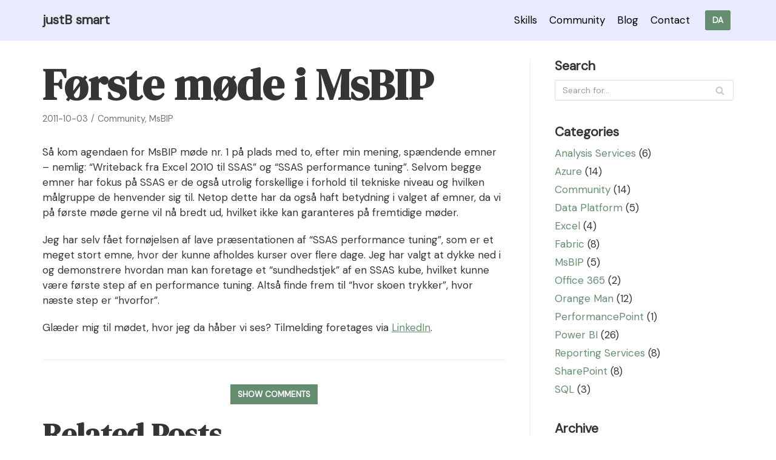

--- FILE ---
content_type: text/html; charset=UTF-8
request_url: https://justb.dk/blog/2011/10/forste-mode-i-msbip/
body_size: 14609
content:
<!DOCTYPE html>
<html lang="en-US">

<head>
	
	<meta charset="UTF-8">
	<meta name="viewport" content="width=device-width, initial-scale=1, minimum-scale=1">
	<link rel="profile" href="http://gmpg.org/xfn/11">
			<link rel="pingback" href="https://justb.dk/xmlrpc.php">
				<!-- Google Analytics -->
		<!-- Global site tag (gtag.js) - Google Analytics -->
		<script async src="https://www.googletagmanager.com/gtag/js?id=UA-25748829-1"></script>
		<script>
			window.dataLayer = window.dataLayer || [];

			function gtag() {
				dataLayer.push( arguments );
			}

			gtag( 'js', new Date() );

			gtag( 'config', 'UA-25748829-1' );
		</script>
		<!-- End Google Analytics -->
		<title>Første møde i MsBIP &#8211; justB smart</title>
<meta name='robots' content='max-image-preview:large' />
<link rel='dns-prefetch' href='//fonts.googleapis.com' />
<link rel="alternate" type="application/rss+xml" title="justB smart &raquo; Feed" href="https://justb.dk/feed/" />
<link rel="alternate" type="application/rss+xml" title="justB smart &raquo; Comments Feed" href="https://justb.dk/comments/feed/" />
<link rel="alternate" type="application/rss+xml" title="justB smart &raquo; Første møde i MsBIP Comments Feed" href="https://justb.dk/blog/2011/10/forste-mode-i-msbip/feed/" />
<script type="text/javascript">
window._wpemojiSettings = {"baseUrl":"https:\/\/s.w.org\/images\/core\/emoji\/14.0.0\/72x72\/","ext":".png","svgUrl":"https:\/\/s.w.org\/images\/core\/emoji\/14.0.0\/svg\/","svgExt":".svg","source":{"concatemoji":"https:\/\/justb.dk\/wp-includes\/js\/wp-emoji-release.min.js?ver=6.1.9"}};
/*! This file is auto-generated */
!function(e,a,t){var n,r,o,i=a.createElement("canvas"),p=i.getContext&&i.getContext("2d");function s(e,t){var a=String.fromCharCode,e=(p.clearRect(0,0,i.width,i.height),p.fillText(a.apply(this,e),0,0),i.toDataURL());return p.clearRect(0,0,i.width,i.height),p.fillText(a.apply(this,t),0,0),e===i.toDataURL()}function c(e){var t=a.createElement("script");t.src=e,t.defer=t.type="text/javascript",a.getElementsByTagName("head")[0].appendChild(t)}for(o=Array("flag","emoji"),t.supports={everything:!0,everythingExceptFlag:!0},r=0;r<o.length;r++)t.supports[o[r]]=function(e){if(p&&p.fillText)switch(p.textBaseline="top",p.font="600 32px Arial",e){case"flag":return s([127987,65039,8205,9895,65039],[127987,65039,8203,9895,65039])?!1:!s([55356,56826,55356,56819],[55356,56826,8203,55356,56819])&&!s([55356,57332,56128,56423,56128,56418,56128,56421,56128,56430,56128,56423,56128,56447],[55356,57332,8203,56128,56423,8203,56128,56418,8203,56128,56421,8203,56128,56430,8203,56128,56423,8203,56128,56447]);case"emoji":return!s([129777,127995,8205,129778,127999],[129777,127995,8203,129778,127999])}return!1}(o[r]),t.supports.everything=t.supports.everything&&t.supports[o[r]],"flag"!==o[r]&&(t.supports.everythingExceptFlag=t.supports.everythingExceptFlag&&t.supports[o[r]]);t.supports.everythingExceptFlag=t.supports.everythingExceptFlag&&!t.supports.flag,t.DOMReady=!1,t.readyCallback=function(){t.DOMReady=!0},t.supports.everything||(n=function(){t.readyCallback()},a.addEventListener?(a.addEventListener("DOMContentLoaded",n,!1),e.addEventListener("load",n,!1)):(e.attachEvent("onload",n),a.attachEvent("onreadystatechange",function(){"complete"===a.readyState&&t.readyCallback()})),(e=t.source||{}).concatemoji?c(e.concatemoji):e.wpemoji&&e.twemoji&&(c(e.twemoji),c(e.wpemoji)))}(window,document,window._wpemojiSettings);
</script>
<style type="text/css">
img.wp-smiley,
img.emoji {
	display: inline !important;
	border: none !important;
	box-shadow: none !important;
	height: 1em !important;
	width: 1em !important;
	margin: 0 0.07em !important;
	vertical-align: -0.1em !important;
	background: none !important;
	padding: 0 !important;
}
</style>
	<link rel='stylesheet' id='wp-block-library-css' href='https://justb.dk/wp-includes/css/dist/block-library/style.min.css?ver=6.1.9' type='text/css' media='all' />
<link rel='stylesheet' id='font-awesome-5-css' href='https://justb.dk/wp-content/plugins/themeisle-companion/obfx_modules/gutenberg-blocks/assets/fontawesome/css/all.min.css?ver=2.10.12' type='text/css' media='all' />
<link rel='stylesheet' id='font-awesome-4-shims-css' href='https://justb.dk/wp-content/plugins/themeisle-companion/obfx_modules/gutenberg-blocks/assets/fontawesome/css/v4-shims.min.css?ver=2.10.12' type='text/css' media='all' />
<link rel='stylesheet' id='themeisle-block_styles-css' href='https://justb.dk/wp-content/plugins/themeisle-companion/vendor/codeinwp/gutenberg-blocks/build/style.css?ver=1.6.9' type='text/css' media='all' />
<link rel='stylesheet' id='classic-theme-styles-css' href='https://justb.dk/wp-includes/css/classic-themes.min.css?ver=1' type='text/css' media='all' />
<style id='global-styles-inline-css' type='text/css'>
body{--wp--preset--color--black: #000000;--wp--preset--color--cyan-bluish-gray: #abb8c3;--wp--preset--color--white: #ffffff;--wp--preset--color--pale-pink: #f78da7;--wp--preset--color--vivid-red: #cf2e2e;--wp--preset--color--luminous-vivid-orange: #ff6900;--wp--preset--color--luminous-vivid-amber: #fcb900;--wp--preset--color--light-green-cyan: #7bdcb5;--wp--preset--color--vivid-green-cyan: #00d084;--wp--preset--color--pale-cyan-blue: #8ed1fc;--wp--preset--color--vivid-cyan-blue: #0693e3;--wp--preset--color--vivid-purple: #9b51e0;--wp--preset--color--neve-link-color: var(--nv-primary-accent);--wp--preset--color--neve-link-hover-color: var(--nv-secondary-accent);--wp--preset--color--nv-site-bg: var(--nv-site-bg);--wp--preset--color--nv-light-bg: var(--nv-light-bg);--wp--preset--color--nv-dark-bg: var(--nv-dark-bg);--wp--preset--color--neve-text-color: var(--nv-text-color);--wp--preset--color--nv-text-dark-bg: var(--nv-text-dark-bg);--wp--preset--color--nv-c-1: var(--nv-c-1);--wp--preset--color--nv-c-2: var(--nv-c-2);--wp--preset--gradient--vivid-cyan-blue-to-vivid-purple: linear-gradient(135deg,rgba(6,147,227,1) 0%,rgb(155,81,224) 100%);--wp--preset--gradient--light-green-cyan-to-vivid-green-cyan: linear-gradient(135deg,rgb(122,220,180) 0%,rgb(0,208,130) 100%);--wp--preset--gradient--luminous-vivid-amber-to-luminous-vivid-orange: linear-gradient(135deg,rgba(252,185,0,1) 0%,rgba(255,105,0,1) 100%);--wp--preset--gradient--luminous-vivid-orange-to-vivid-red: linear-gradient(135deg,rgba(255,105,0,1) 0%,rgb(207,46,46) 100%);--wp--preset--gradient--very-light-gray-to-cyan-bluish-gray: linear-gradient(135deg,rgb(238,238,238) 0%,rgb(169,184,195) 100%);--wp--preset--gradient--cool-to-warm-spectrum: linear-gradient(135deg,rgb(74,234,220) 0%,rgb(151,120,209) 20%,rgb(207,42,186) 40%,rgb(238,44,130) 60%,rgb(251,105,98) 80%,rgb(254,248,76) 100%);--wp--preset--gradient--blush-light-purple: linear-gradient(135deg,rgb(255,206,236) 0%,rgb(152,150,240) 100%);--wp--preset--gradient--blush-bordeaux: linear-gradient(135deg,rgb(254,205,165) 0%,rgb(254,45,45) 50%,rgb(107,0,62) 100%);--wp--preset--gradient--luminous-dusk: linear-gradient(135deg,rgb(255,203,112) 0%,rgb(199,81,192) 50%,rgb(65,88,208) 100%);--wp--preset--gradient--pale-ocean: linear-gradient(135deg,rgb(255,245,203) 0%,rgb(182,227,212) 50%,rgb(51,167,181) 100%);--wp--preset--gradient--electric-grass: linear-gradient(135deg,rgb(202,248,128) 0%,rgb(113,206,126) 100%);--wp--preset--gradient--midnight: linear-gradient(135deg,rgb(2,3,129) 0%,rgb(40,116,252) 100%);--wp--preset--duotone--dark-grayscale: url('#wp-duotone-dark-grayscale');--wp--preset--duotone--grayscale: url('#wp-duotone-grayscale');--wp--preset--duotone--purple-yellow: url('#wp-duotone-purple-yellow');--wp--preset--duotone--blue-red: url('#wp-duotone-blue-red');--wp--preset--duotone--midnight: url('#wp-duotone-midnight');--wp--preset--duotone--magenta-yellow: url('#wp-duotone-magenta-yellow');--wp--preset--duotone--purple-green: url('#wp-duotone-purple-green');--wp--preset--duotone--blue-orange: url('#wp-duotone-blue-orange');--wp--preset--font-size--small: 13px;--wp--preset--font-size--medium: 20px;--wp--preset--font-size--large: 36px;--wp--preset--font-size--x-large: 42px;--wp--preset--spacing--20: 0.44rem;--wp--preset--spacing--30: 0.67rem;--wp--preset--spacing--40: 1rem;--wp--preset--spacing--50: 1.5rem;--wp--preset--spacing--60: 2.25rem;--wp--preset--spacing--70: 3.38rem;--wp--preset--spacing--80: 5.06rem;}:where(.is-layout-flex){gap: 0.5em;}body .is-layout-flow > .alignleft{float: left;margin-inline-start: 0;margin-inline-end: 2em;}body .is-layout-flow > .alignright{float: right;margin-inline-start: 2em;margin-inline-end: 0;}body .is-layout-flow > .aligncenter{margin-left: auto !important;margin-right: auto !important;}body .is-layout-constrained > .alignleft{float: left;margin-inline-start: 0;margin-inline-end: 2em;}body .is-layout-constrained > .alignright{float: right;margin-inline-start: 2em;margin-inline-end: 0;}body .is-layout-constrained > .aligncenter{margin-left: auto !important;margin-right: auto !important;}body .is-layout-constrained > :where(:not(.alignleft):not(.alignright):not(.alignfull)){max-width: var(--wp--style--global--content-size);margin-left: auto !important;margin-right: auto !important;}body .is-layout-constrained > .alignwide{max-width: var(--wp--style--global--wide-size);}body .is-layout-flex{display: flex;}body .is-layout-flex{flex-wrap: wrap;align-items: center;}body .is-layout-flex > *{margin: 0;}:where(.wp-block-columns.is-layout-flex){gap: 2em;}.has-black-color{color: var(--wp--preset--color--black) !important;}.has-cyan-bluish-gray-color{color: var(--wp--preset--color--cyan-bluish-gray) !important;}.has-white-color{color: var(--wp--preset--color--white) !important;}.has-pale-pink-color{color: var(--wp--preset--color--pale-pink) !important;}.has-vivid-red-color{color: var(--wp--preset--color--vivid-red) !important;}.has-luminous-vivid-orange-color{color: var(--wp--preset--color--luminous-vivid-orange) !important;}.has-luminous-vivid-amber-color{color: var(--wp--preset--color--luminous-vivid-amber) !important;}.has-light-green-cyan-color{color: var(--wp--preset--color--light-green-cyan) !important;}.has-vivid-green-cyan-color{color: var(--wp--preset--color--vivid-green-cyan) !important;}.has-pale-cyan-blue-color{color: var(--wp--preset--color--pale-cyan-blue) !important;}.has-vivid-cyan-blue-color{color: var(--wp--preset--color--vivid-cyan-blue) !important;}.has-vivid-purple-color{color: var(--wp--preset--color--vivid-purple) !important;}.has-black-background-color{background-color: var(--wp--preset--color--black) !important;}.has-cyan-bluish-gray-background-color{background-color: var(--wp--preset--color--cyan-bluish-gray) !important;}.has-white-background-color{background-color: var(--wp--preset--color--white) !important;}.has-pale-pink-background-color{background-color: var(--wp--preset--color--pale-pink) !important;}.has-vivid-red-background-color{background-color: var(--wp--preset--color--vivid-red) !important;}.has-luminous-vivid-orange-background-color{background-color: var(--wp--preset--color--luminous-vivid-orange) !important;}.has-luminous-vivid-amber-background-color{background-color: var(--wp--preset--color--luminous-vivid-amber) !important;}.has-light-green-cyan-background-color{background-color: var(--wp--preset--color--light-green-cyan) !important;}.has-vivid-green-cyan-background-color{background-color: var(--wp--preset--color--vivid-green-cyan) !important;}.has-pale-cyan-blue-background-color{background-color: var(--wp--preset--color--pale-cyan-blue) !important;}.has-vivid-cyan-blue-background-color{background-color: var(--wp--preset--color--vivid-cyan-blue) !important;}.has-vivid-purple-background-color{background-color: var(--wp--preset--color--vivid-purple) !important;}.has-black-border-color{border-color: var(--wp--preset--color--black) !important;}.has-cyan-bluish-gray-border-color{border-color: var(--wp--preset--color--cyan-bluish-gray) !important;}.has-white-border-color{border-color: var(--wp--preset--color--white) !important;}.has-pale-pink-border-color{border-color: var(--wp--preset--color--pale-pink) !important;}.has-vivid-red-border-color{border-color: var(--wp--preset--color--vivid-red) !important;}.has-luminous-vivid-orange-border-color{border-color: var(--wp--preset--color--luminous-vivid-orange) !important;}.has-luminous-vivid-amber-border-color{border-color: var(--wp--preset--color--luminous-vivid-amber) !important;}.has-light-green-cyan-border-color{border-color: var(--wp--preset--color--light-green-cyan) !important;}.has-vivid-green-cyan-border-color{border-color: var(--wp--preset--color--vivid-green-cyan) !important;}.has-pale-cyan-blue-border-color{border-color: var(--wp--preset--color--pale-cyan-blue) !important;}.has-vivid-cyan-blue-border-color{border-color: var(--wp--preset--color--vivid-cyan-blue) !important;}.has-vivid-purple-border-color{border-color: var(--wp--preset--color--vivid-purple) !important;}.has-vivid-cyan-blue-to-vivid-purple-gradient-background{background: var(--wp--preset--gradient--vivid-cyan-blue-to-vivid-purple) !important;}.has-light-green-cyan-to-vivid-green-cyan-gradient-background{background: var(--wp--preset--gradient--light-green-cyan-to-vivid-green-cyan) !important;}.has-luminous-vivid-amber-to-luminous-vivid-orange-gradient-background{background: var(--wp--preset--gradient--luminous-vivid-amber-to-luminous-vivid-orange) !important;}.has-luminous-vivid-orange-to-vivid-red-gradient-background{background: var(--wp--preset--gradient--luminous-vivid-orange-to-vivid-red) !important;}.has-very-light-gray-to-cyan-bluish-gray-gradient-background{background: var(--wp--preset--gradient--very-light-gray-to-cyan-bluish-gray) !important;}.has-cool-to-warm-spectrum-gradient-background{background: var(--wp--preset--gradient--cool-to-warm-spectrum) !important;}.has-blush-light-purple-gradient-background{background: var(--wp--preset--gradient--blush-light-purple) !important;}.has-blush-bordeaux-gradient-background{background: var(--wp--preset--gradient--blush-bordeaux) !important;}.has-luminous-dusk-gradient-background{background: var(--wp--preset--gradient--luminous-dusk) !important;}.has-pale-ocean-gradient-background{background: var(--wp--preset--gradient--pale-ocean) !important;}.has-electric-grass-gradient-background{background: var(--wp--preset--gradient--electric-grass) !important;}.has-midnight-gradient-background{background: var(--wp--preset--gradient--midnight) !important;}.has-small-font-size{font-size: var(--wp--preset--font-size--small) !important;}.has-medium-font-size{font-size: var(--wp--preset--font-size--medium) !important;}.has-large-font-size{font-size: var(--wp--preset--font-size--large) !important;}.has-x-large-font-size{font-size: var(--wp--preset--font-size--x-large) !important;}
.wp-block-navigation a:where(:not(.wp-element-button)){color: inherit;}
:where(.wp-block-columns.is-layout-flex){gap: 2em;}
.wp-block-pullquote{font-size: 1.5em;line-height: 1.6;}
</style>
<link rel='stylesheet' id='neve-style-css' href='https://justb.dk/wp-content/themes/neve/assets/css/style-legacy.min.css?ver=3.3.1' type='text/css' media='all' />
<style id='neve-style-inline-css' type='text/css'>
.header-menu-sidebar-inner li.menu-item-nav-search { display: none; }
		[data-row-id] .row { display: flex !important; align-items: center; flex-wrap: unset;}
		@media (max-width: 960px) { .footer--row .row { flex-direction: column; } }
.nv-meta-list li.meta:not(:last-child):after { content:"/" }.nv-meta-list .no-mobile{
			display:none;
		}.nv-meta-list li.last::after{
			content: ""!important;
		}@media (min-width: 769px) {
			.nv-meta-list .no-mobile {
				display: inline-block;
			}
			.nv-meta-list li.last:not(:last-child)::after {
		 		content: "/" !important;
			}
		}
 .container{ max-width: 748px; } .has-neve-button-color-color{ color: #658e71!important; } .has-neve-button-color-background-color{ background-color: #658e71!important; } .single-post-container .alignfull > [class*="__inner-container"], .single-post-container .alignwide > [class*="__inner-container"]{ max-width:718px } .button.button-primary, button, input[type=button], .btn, input[type="submit"], /* Buttons in navigation */ ul[id^="nv-primary-navigation"] li.button.button-primary > a, .menu li.button.button-primary > a, .wp-block-button.is-style-primary .wp-block-button__link, .wc-block-grid .wp-block-button .wp-block-button__link, form input[type="submit"], form button[type="submit"]{ background-color: #658e71;color: #ffffff;border-radius:0px;border:none;border-width:1px; } .button.button-primary:hover, ul[id^="nv-primary-navigation"] li.button.button-primary > a:hover, .menu li.button.button-primary > a:hover, .wp-block-button.is-style-primary .wp-block-button__link:hover, .wc-block-grid .wp-block-button .wp-block-button__link:hover, form input[type="submit"]:hover, form button[type="submit"]:hover{ background-color: #68b17e;color: #fbf8f8; } .button.button-secondary:not(.secondary-default), .wp-block-button.is-style-secondary .wp-block-button__link{ background-color: rgba(0,0,0,0);color: #658e71;border-radius:0px;border:1px solid;border-width:1px; } .button.button-secondary.secondary-default{ background-color: rgba(0,0,0,0);color: #658e71;border-radius:0px;border:1px solid;border-width:1px; } .button.button-secondary:not(.secondary-default):hover, .wp-block-button.is-style-secondary .wp-block-button__link:hover{ background-color: #658e71;color: #ffffff; } .button.button-secondary.secondary-default:hover{ background-color: #658e71;color: #ffffff; } body, .site-title{ font-size: 15px; line-height: 1.6em; letter-spacing: 0px; font-weight: 400; text-transform: none; font-family: DM Sans, var(--nv-fallback-ff); } h1, .single h1.entry-title{ font-size: 45px; line-height: 1.6em; letter-spacing: 0px; font-weight: 600; text-transform: none; font-family: DM Serif Display, var(--nv-fallback-ff); } h2{ font-size: 35px; line-height: 1.6em; letter-spacing: 0px; font-weight: 600; text-transform: none; font-family: DM Serif Display, var(--nv-fallback-ff); } h3, .woocommerce-checkout h3{ font-size: 25px; line-height: 1.6em; letter-spacing: 0px; font-weight: 600; text-transform: none; font-family: DM Serif Display, var(--nv-fallback-ff); } h4{ font-size: 20px; line-height: 1.6em; letter-spacing: 0px; font-weight: 600; text-transform: none; font-family: DM Serif Display, var(--nv-fallback-ff); } h5{ font-size: 16px; line-height: 1.6; letter-spacing: 0px; font-weight: 600; text-transform: none; font-family: DM Serif Display, var(--nv-fallback-ff); } h6{ font-size: 14px; line-height: 1.6; letter-spacing: 0px; font-weight: 600; text-transform: none; font-family: DM Serif Display, var(--nv-fallback-ff); } .nv-post-thumbnail-wrap img{ box-shadow:0 14px 28px rgba(0, 0, 0, 0.12), 0 10px 10px rgba(0, 0, 0, 0.12); } form input:read-write, form textarea, form select, form select option, form.wp-block-search input.wp-block-search__input, .widget select{ color: var(--nv-text-color); font-family: DM Sans, var(--nv-fallback-ff); } form.search-form input:read-write{ padding-right:45px !important; font-family: DM Sans, var(--nv-fallback-ff); } .global-styled{ --bgcolor: var(--nv-site-bg); } .header-main-inner,.header-main-inner a:not(.button),.header-main-inner .navbar-toggle{ color: var(--nv-text-color); } .header-main-inner .nv-icon svg,.header-main-inner .nv-contact-list svg{ fill: var(--nv-text-color); } .header-main-inner .icon-bar{ background-color: var(--nv-text-color); } .hfg_header .header-main-inner .nav-ul .sub-menu{ background-color: #e8eafd; } .hfg_header .header-main-inner{ background-color: #e8eafd; } .header-menu-sidebar .header-menu-sidebar-bg,.header-menu-sidebar .header-menu-sidebar-bg a:not(.button),.header-menu-sidebar .header-menu-sidebar-bg .navbar-toggle{ color: var(--nv-text-color); } .header-menu-sidebar .header-menu-sidebar-bg .nv-icon svg,.header-menu-sidebar .header-menu-sidebar-bg .nv-contact-list svg{ fill: var(--nv-text-color); } .header-menu-sidebar .header-menu-sidebar-bg .icon-bar{ background-color: var(--nv-text-color); } .hfg_header .header-menu-sidebar .header-menu-sidebar-bg .nav-ul .sub-menu{ background-color: #ffffff; } .hfg_header .header-menu-sidebar .header-menu-sidebar-bg{ background-color: #ffffff; } .header-menu-sidebar{ width: 360px; } .builder-item--logo .site-logo img{ max-width: 120px; } .builder-item--logo .site-logo{ padding:10px 0px 10px 0px; } .builder-item--logo{ margin:0px 0px 0px 0px; } .builder-item--nav-icon .navbar-toggle, .header-menu-sidebar .close-sidebar-panel .navbar-toggle{ border-radius:3px 3px 3px 3px;border:1px solid;border-width:1px 1px 1px 1px; } .builder-item--nav-icon .navbar-toggle{ padding:10px 15px 10px 15px; } .builder-item--nav-icon{ margin:0px 0px 0px 0px; } .builder-item--primary-menu .nav-menu-primary > .nav-ul li:not(.woocommerce-mini-cart-item) > a,.builder-item--primary-menu .nav-menu-primary > .nav-ul .has-caret > a,.builder-item--primary-menu .nav-menu-primary > .nav-ul .neve-mm-heading span,.builder-item--primary-menu .nav-menu-primary > .nav-ul .has-caret{ color: #000000; } .builder-item--primary-menu .nav-menu-primary > .nav-ul li:not(.woocommerce-mini-cart-item) > a:after,.builder-item--primary-menu .nav-menu-primary > .nav-ul li > .has-caret > a:after{ background-color: #658e71; } .builder-item--primary-menu .nav-menu-primary > .nav-ul li:not(.woocommerce-mini-cart-item):hover > a,.builder-item--primary-menu .nav-menu-primary > .nav-ul li:hover > .has-caret > a,.builder-item--primary-menu .nav-menu-primary > .nav-ul li:hover > .has-caret{ color: #658e71; } .builder-item--primary-menu .nav-menu-primary > .nav-ul li:hover > .has-caret svg{ fill: #658e71; } .builder-item--primary-menu .nav-menu-primary > .nav-ul li.current-menu-item > a,.builder-item--primary-menu .nav-menu-primary > .nav-ul li.current_page_item > a,.builder-item--primary-menu .nav-menu-primary > .nav-ul li.current_page_item > .has-caret > a{ color: #000000; } .builder-item--primary-menu .nav-menu-primary > .nav-ul li.current-menu-item > .has-caret svg{ fill: #000000; } .builder-item--primary-menu .nav-ul > li:not(:last-of-type){ margin-right:20px; } .builder-item--primary-menu .style-full-height .nav-ul li:not(.menu-item-nav-search):not(.menu-item-nav-cart):hover > a:after{ width: calc(100% + 20px); } .builder-item--primary-menu .nav-ul li a, .builder-item--primary-menu .neve-mm-heading span{ min-height: 25px; } .builder-item--primary-menu{ font-size: 1em; line-height: 1.6em; letter-spacing: 0px; font-weight: 500; text-transform: none;padding:0px 0px 0px 0px;margin:0px 0px 0px 0px; } .builder-item--primary-menu svg{ width: 1em;height: 1em; } .builder-item > .item--inner.builder-item--button_base > .component-wrap > a.button.button-primary{ border-radius:3px 3px 3px 3px;border:none;border-width:1px 1px 1px 1px;padding:8px 12px 8px 12px; } .builder-item--button_base{ margin:0px 0px 0px 0px; } .footer-bottom-inner{ background-color: #002930; } .footer-bottom-inner,.footer-bottom-inner a:not(.button),.footer-bottom-inner .navbar-toggle{ color: var(--nv-text-color); } .footer-bottom-inner .nv-icon svg,.footer-bottom-inner .nv-contact-list svg{ fill: var(--nv-text-color); } .footer-bottom-inner .icon-bar{ background-color: var(--nv-text-color); } .footer-bottom-inner .nav-ul .sub-menu{ background-color: #002930; } .builder-item--footer_copyright{ font-size: 1em; line-height: 1.6em; letter-spacing: 0px; font-weight: 500; text-transform: none;padding:0px 0px 0px 0px;margin:0px 0px 0px 0px; } .builder-item--footer_copyright svg{ width: 1em;height: 1em; } .nv-post-thumbnail-wrap ~ .alternative-layout-content{ padding:0 0 0 20px; } .nv-post-share.custom-color .nv-social-icon svg, .nv-post-share.custom-color .nv-social-icon a svg{ fill: var(--nv-primary-accent); } .nv-post-share.nv-is-boxed.custom-color .social-share, .nv-post-share.nv-is-boxed.custom-color .nv-social-icon a{ background-color: var(--nv-primary-accent); } .scroll-to-top{ color: var(--nv-text-dark-bg);padding:8px 10px 8px 10px;border-radius:0px; background: #658e71; } .scroll-to-top:hover, .scroll-to-top:focus{ color: var(--nv-text-dark-bg); background: #658e71; } .scroll-to-top.icon .scroll-to-top-icon{ width:16px;height:16px; } @media(min-width: 576px){ .container{ max-width: 992px; } .single-post-container .alignfull > [class*="__inner-container"], .single-post-container .alignwide > [class*="__inner-container"]{ max-width:962px } body, .site-title{ font-size: 16px; line-height: 1.6em; letter-spacing: 0px; } h1, .single h1.entry-title{ font-size: 70px; line-height: 1.6em; letter-spacing: 0px; } h2{ font-size: 45px; line-height: 1.6em; letter-spacing: 0px; } h3, .woocommerce-checkout h3{ font-size: 25px; line-height: 1.6em; letter-spacing: 0px; } h4{ font-size: 20px; line-height: 1.6em; letter-spacing: 0px; } h5{ font-size: 16px; line-height: 1.6; letter-spacing: 0px; } h6{ font-size: 14px; line-height: 1.6; letter-spacing: 0px; } .header-menu-sidebar{ width: 360px; } .builder-item--logo .site-logo img{ max-width: 120px; } .builder-item--logo .site-logo{ padding:10px 0px 10px 0px; } .builder-item--logo{ margin:0px 0px 0px 0px; } .builder-item--nav-icon .navbar-toggle{ padding:10px 15px 10px 15px; } .builder-item--nav-icon{ margin:0px 0px 0px 0px; } .builder-item--primary-menu .nav-ul > li:not(:last-of-type){ margin-right:20px; } .builder-item--primary-menu .style-full-height .nav-ul li:not(.menu-item-nav-search):not(.menu-item-nav-cart):hover > a:after{ width: calc(100% + 20px); } .builder-item--primary-menu .nav-ul li a, .builder-item--primary-menu .neve-mm-heading span{ min-height: 25px; } .builder-item--primary-menu{ font-size: 1em; line-height: 1.6em; letter-spacing: 0px;padding:0px 0px 0px 0px;margin:0px 0px 0px 0px; } .builder-item--primary-menu svg{ width: 1em;height: 1em; } .builder-item > .item--inner.builder-item--button_base > .component-wrap > a.button.button-primary{ padding:8px 12px 8px 12px; } .builder-item--button_base{ margin:0px 0px 0px 0px; } .builder-item--footer_copyright{ font-size: 1em; line-height: 1.6em; letter-spacing: 0px;padding:0px 0px 0px 0px;margin:0px 0px 0px 0px; } .builder-item--footer_copyright svg{ width: 1em;height: 1em; } .scroll-to-top{ padding:8px 10px 8px 10px; } .scroll-to-top.icon .scroll-to-top-icon{ width:16px;height:16px; } }@media(min-width: 960px){ .container{ max-width: 1170px; } body:not(.single):not(.archive):not(.blog):not(.search):not(.error404) .neve-main > .container .col, body.post-type-archive-course .neve-main > .container .col, body.post-type-archive-llms_membership .neve-main > .container .col{ max-width: 80%; } body:not(.single):not(.archive):not(.blog):not(.search):not(.error404) .nv-sidebar-wrap, body.post-type-archive-course .nv-sidebar-wrap, body.post-type-archive-llms_membership .nv-sidebar-wrap{ max-width: 20%; } .neve-main > .archive-container .nv-index-posts.col{ max-width: 80%; } .neve-main > .archive-container .nv-sidebar-wrap{ max-width: 20%; } .neve-main > .single-post-container .nv-single-post-wrap.col{ max-width: 70%; } .single-post-container .alignfull > [class*="__inner-container"], .single-post-container .alignwide > [class*="__inner-container"]{ max-width:789px } .container-fluid.single-post-container .alignfull > [class*="__inner-container"], .container-fluid.single-post-container .alignwide > [class*="__inner-container"]{ max-width:calc(70% + 15px) } .neve-main > .single-post-container .nv-sidebar-wrap{ max-width: 30%; } body, .site-title{ font-size: 17px; line-height: 1.5em; letter-spacing: 0px; } h1, .single h1.entry-title{ font-size: 72px; line-height: 1.2em; letter-spacing: 0px; } h2{ font-size: 50px; line-height: 1.2em; letter-spacing: 0px; } h3, .woocommerce-checkout h3{ font-size: 22px; line-height: 1.2em; letter-spacing: 0px; } h4{ font-size: 18px; line-height: 1.2em; letter-spacing: 0px; } h5{ font-size: 16px; line-height: 1.2; letter-spacing: 0px; } h6{ font-size: 14px; line-height: 1.2; letter-spacing: 0px; } .header-menu-sidebar{ width: 360px; } .builder-item--logo .site-logo img{ max-width: 150px; } .builder-item--logo .site-logo{ padding:10px 0px 10px 0px; } .builder-item--logo{ margin:0px 0px 0px 0px; } .builder-item--nav-icon .navbar-toggle{ padding:10px 15px 10px 15px; } .builder-item--nav-icon{ margin:0px 0px 0px 0px; } .builder-item--primary-menu .nav-ul > li:not(:last-of-type){ margin-right:20px; } .builder-item--primary-menu .style-full-height .nav-ul li:not(.menu-item-nav-search):not(.menu-item-nav-cart) > a:after{ left:-10px;right:-10px } .builder-item--primary-menu .style-full-height .nav-ul li:not(.menu-item-nav-search):not(.menu-item-nav-cart):hover > a:after{ width: calc(100% + 20px); } .builder-item--primary-menu .nav-ul li a, .builder-item--primary-menu .neve-mm-heading span{ min-height: 25px; } .builder-item--primary-menu{ font-size: 1em; line-height: 1.6em; letter-spacing: 0px;padding:0px 0px 0px 0px;margin:0px 0px 0px 0px; } .builder-item--primary-menu svg{ width: 1em;height: 1em; } .builder-item > .item--inner.builder-item--button_base > .component-wrap > a.button.button-primary{ padding:8px 12px 8px 12px; } .builder-item--button_base{ margin:0px 5px 0px 5px; } .builder-item--footer_copyright{ font-size: 0.8em; line-height: 1.6em; letter-spacing: 0px;padding:0px 0px 0px 0px;margin:0px 0px 0px 0px; } .builder-item--footer_copyright svg{ width: 0.8em;height: 0.8em; } article.layout-alternative:nth-child(even) .article-content-col .content{ flex-direction:row-reverse; } article.layout-alternative:nth-child(odd) .article-content-col .content{ flex-direction:row; } .layout-alternative:nth-child(even) .nv-post-thumbnail-wrap ~ .alternative-layout-content{ padding:0 20px 0 0; } .scroll-to-top{ padding:8px 10px 8px 10px; } .scroll-to-top.icon .scroll-to-top-icon{ width:16px;height:16px; } }.nv-content-wrap .elementor a:not(.button):not(.wp-block-file__button){ text-decoration: none; }.scroll-to-top {right: 20px; border: none; position: fixed; bottom: 30px; display: none; opacity: 0; visibility: hidden; transition: opacity 0.3s ease-in-out, visibility 0.3s ease-in-out; align-items: center; justify-content: center; z-index: 999; } @supports (-webkit-overflow-scrolling: touch) { .scroll-to-top { bottom: 74px; } } .scroll-to-top.image { background-position: center; } .scroll-to-top .scroll-to-top-image { width: 100%; height: 100%; } .scroll-to-top .scroll-to-top-label { margin: 0; padding: 5px; } .scroll-to-top:hover { text-decoration: none; } .scroll-to-top.scroll-to-top-left {left: 20px; right: unset;} .scroll-to-top.scroll-show-mobile { display: flex; } @media (min-width: 960px) { .scroll-to-top { display: flex; } }:root{--nv-primary-accent:#658e71;--nv-secondary-accent:#658e71;--nv-site-bg:#ffffff;--nv-light-bg:#ededed;--nv-dark-bg:#14171c;--nv-text-color:#353535;--nv-text-dark-bg:#ffffff;--nv-c-1:#77b978;--nv-c-2:#f37262;--nv-fallback-ff:Arial, Helvetica, sans-serif;}
:root{--e-global-color-nvprimaryaccent:#658e71;--e-global-color-nvsecondaryaccent:#658e71;--e-global-color-nvsitebg:#ffffff;--e-global-color-nvlightbg:#ededed;--e-global-color-nvdarkbg:#14171c;--e-global-color-nvtextcolor:#353535;--e-global-color-nvtextdarkbg:#ffffff;--e-global-color-nvc1:#77b978;--e-global-color-nvc2:#f37262;}
</style>
<link rel='stylesheet' id='neve-blog-pro-css' href='https://justb.dk/wp-content/plugins/neve-pro-addon/includes/modules/blog_pro/assets/style-legacy.min.css?ver=2.3.0' type='text/css' media='all' />
<link rel='stylesheet' id='neve-google-font-dm-sans-css' href='//fonts.googleapis.com/css?family=DM+Sans%3A400&#038;display=swap&#038;ver=3.3.1' type='text/css' media='all' />
<link rel='stylesheet' id='neve-google-font-dm-serif-display-css' href='//fonts.googleapis.com/css?family=DM+Serif+Display%3A600%2C400&#038;display=swap&#038;ver=3.3.1' type='text/css' media='all' />
<link rel='stylesheet' id='hfg_module-css' href='https://justb.dk/wp-content/plugins/neve-pro-addon/includes/modules/header_footer_grid/assets/style-legacy.min.css?ver=2.3.0' type='text/css' media='all' />
<link rel="https://api.w.org/" href="https://justb.dk/wp-json/" /><link rel="alternate" type="application/json" href="https://justb.dk/wp-json/wp/v2/posts/1073" /><link rel="EditURI" type="application/rsd+xml" title="RSD" href="https://justb.dk/xmlrpc.php?rsd" />
<link rel="wlwmanifest" type="application/wlwmanifest+xml" href="https://justb.dk/wp-includes/wlwmanifest.xml" />
<meta name="generator" content="WordPress 6.1.9" />
<link rel="canonical" href="https://justb.dk/blog/2011/10/forste-mode-i-msbip/" />
<link rel='shortlink' href='https://justb.dk/?p=1073' />
<link rel="alternate" type="application/json+oembed" href="https://justb.dk/wp-json/oembed/1.0/embed?url=https%3A%2F%2Fjustb.dk%2Fblog%2F2011%2F10%2Fforste-mode-i-msbip%2F" />
<link rel="alternate" type="text/xml+oembed" href="https://justb.dk/wp-json/oembed/1.0/embed?url=https%3A%2F%2Fjustb.dk%2Fblog%2F2011%2F10%2Fforste-mode-i-msbip%2F&#038;format=xml" />
<!-- Enter your scripts here --><link rel="icon" href="https://justb.dk/wp-content/uploads/2020/03/cropped-JustBlindbaek-32x32.jpg" sizes="32x32" />
<link rel="icon" href="https://justb.dk/wp-content/uploads/2020/03/cropped-JustBlindbaek-192x192.jpg" sizes="192x192" />
<link rel="apple-touch-icon" href="https://justb.dk/wp-content/uploads/2020/03/cropped-JustBlindbaek-180x180.jpg" />
<meta name="msapplication-TileImage" content="https://justb.dk/wp-content/uploads/2020/03/cropped-JustBlindbaek-270x270.jpg" />

	</head>

<body  class="post-template-default single single-post postid-1073 single-format-standard wp-custom-logo  nv-sidebar-right menu_sidebar_slide_left elementor-default elementor-kit-72" id="neve_body"  >
<svg xmlns="http://www.w3.org/2000/svg" viewBox="0 0 0 0" width="0" height="0" focusable="false" role="none" style="visibility: hidden; position: absolute; left: -9999px; overflow: hidden;" ><defs><filter id="wp-duotone-dark-grayscale"><feColorMatrix color-interpolation-filters="sRGB" type="matrix" values=" .299 .587 .114 0 0 .299 .587 .114 0 0 .299 .587 .114 0 0 .299 .587 .114 0 0 " /><feComponentTransfer color-interpolation-filters="sRGB" ><feFuncR type="table" tableValues="0 0.49803921568627" /><feFuncG type="table" tableValues="0 0.49803921568627" /><feFuncB type="table" tableValues="0 0.49803921568627" /><feFuncA type="table" tableValues="1 1" /></feComponentTransfer><feComposite in2="SourceGraphic" operator="in" /></filter></defs></svg><svg xmlns="http://www.w3.org/2000/svg" viewBox="0 0 0 0" width="0" height="0" focusable="false" role="none" style="visibility: hidden; position: absolute; left: -9999px; overflow: hidden;" ><defs><filter id="wp-duotone-grayscale"><feColorMatrix color-interpolation-filters="sRGB" type="matrix" values=" .299 .587 .114 0 0 .299 .587 .114 0 0 .299 .587 .114 0 0 .299 .587 .114 0 0 " /><feComponentTransfer color-interpolation-filters="sRGB" ><feFuncR type="table" tableValues="0 1" /><feFuncG type="table" tableValues="0 1" /><feFuncB type="table" tableValues="0 1" /><feFuncA type="table" tableValues="1 1" /></feComponentTransfer><feComposite in2="SourceGraphic" operator="in" /></filter></defs></svg><svg xmlns="http://www.w3.org/2000/svg" viewBox="0 0 0 0" width="0" height="0" focusable="false" role="none" style="visibility: hidden; position: absolute; left: -9999px; overflow: hidden;" ><defs><filter id="wp-duotone-purple-yellow"><feColorMatrix color-interpolation-filters="sRGB" type="matrix" values=" .299 .587 .114 0 0 .299 .587 .114 0 0 .299 .587 .114 0 0 .299 .587 .114 0 0 " /><feComponentTransfer color-interpolation-filters="sRGB" ><feFuncR type="table" tableValues="0.54901960784314 0.98823529411765" /><feFuncG type="table" tableValues="0 1" /><feFuncB type="table" tableValues="0.71764705882353 0.25490196078431" /><feFuncA type="table" tableValues="1 1" /></feComponentTransfer><feComposite in2="SourceGraphic" operator="in" /></filter></defs></svg><svg xmlns="http://www.w3.org/2000/svg" viewBox="0 0 0 0" width="0" height="0" focusable="false" role="none" style="visibility: hidden; position: absolute; left: -9999px; overflow: hidden;" ><defs><filter id="wp-duotone-blue-red"><feColorMatrix color-interpolation-filters="sRGB" type="matrix" values=" .299 .587 .114 0 0 .299 .587 .114 0 0 .299 .587 .114 0 0 .299 .587 .114 0 0 " /><feComponentTransfer color-interpolation-filters="sRGB" ><feFuncR type="table" tableValues="0 1" /><feFuncG type="table" tableValues="0 0.27843137254902" /><feFuncB type="table" tableValues="0.5921568627451 0.27843137254902" /><feFuncA type="table" tableValues="1 1" /></feComponentTransfer><feComposite in2="SourceGraphic" operator="in" /></filter></defs></svg><svg xmlns="http://www.w3.org/2000/svg" viewBox="0 0 0 0" width="0" height="0" focusable="false" role="none" style="visibility: hidden; position: absolute; left: -9999px; overflow: hidden;" ><defs><filter id="wp-duotone-midnight"><feColorMatrix color-interpolation-filters="sRGB" type="matrix" values=" .299 .587 .114 0 0 .299 .587 .114 0 0 .299 .587 .114 0 0 .299 .587 .114 0 0 " /><feComponentTransfer color-interpolation-filters="sRGB" ><feFuncR type="table" tableValues="0 0" /><feFuncG type="table" tableValues="0 0.64705882352941" /><feFuncB type="table" tableValues="0 1" /><feFuncA type="table" tableValues="1 1" /></feComponentTransfer><feComposite in2="SourceGraphic" operator="in" /></filter></defs></svg><svg xmlns="http://www.w3.org/2000/svg" viewBox="0 0 0 0" width="0" height="0" focusable="false" role="none" style="visibility: hidden; position: absolute; left: -9999px; overflow: hidden;" ><defs><filter id="wp-duotone-magenta-yellow"><feColorMatrix color-interpolation-filters="sRGB" type="matrix" values=" .299 .587 .114 0 0 .299 .587 .114 0 0 .299 .587 .114 0 0 .299 .587 .114 0 0 " /><feComponentTransfer color-interpolation-filters="sRGB" ><feFuncR type="table" tableValues="0.78039215686275 1" /><feFuncG type="table" tableValues="0 0.94901960784314" /><feFuncB type="table" tableValues="0.35294117647059 0.47058823529412" /><feFuncA type="table" tableValues="1 1" /></feComponentTransfer><feComposite in2="SourceGraphic" operator="in" /></filter></defs></svg><svg xmlns="http://www.w3.org/2000/svg" viewBox="0 0 0 0" width="0" height="0" focusable="false" role="none" style="visibility: hidden; position: absolute; left: -9999px; overflow: hidden;" ><defs><filter id="wp-duotone-purple-green"><feColorMatrix color-interpolation-filters="sRGB" type="matrix" values=" .299 .587 .114 0 0 .299 .587 .114 0 0 .299 .587 .114 0 0 .299 .587 .114 0 0 " /><feComponentTransfer color-interpolation-filters="sRGB" ><feFuncR type="table" tableValues="0.65098039215686 0.40392156862745" /><feFuncG type="table" tableValues="0 1" /><feFuncB type="table" tableValues="0.44705882352941 0.4" /><feFuncA type="table" tableValues="1 1" /></feComponentTransfer><feComposite in2="SourceGraphic" operator="in" /></filter></defs></svg><svg xmlns="http://www.w3.org/2000/svg" viewBox="0 0 0 0" width="0" height="0" focusable="false" role="none" style="visibility: hidden; position: absolute; left: -9999px; overflow: hidden;" ><defs><filter id="wp-duotone-blue-orange"><feColorMatrix color-interpolation-filters="sRGB" type="matrix" values=" .299 .587 .114 0 0 .299 .587 .114 0 0 .299 .587 .114 0 0 .299 .587 .114 0 0 " /><feComponentTransfer color-interpolation-filters="sRGB" ><feFuncR type="table" tableValues="0.098039215686275 1" /><feFuncG type="table" tableValues="0 0.66274509803922" /><feFuncB type="table" tableValues="0.84705882352941 0.41960784313725" /><feFuncA type="table" tableValues="1 1" /></feComponentTransfer><feComposite in2="SourceGraphic" operator="in" /></filter></defs></svg><div class="wrapper">
	
	<header class="header"  >
		<a class="neve-skip-link show-on-focus" href="#content" >
			Skip to content		</a>
		<div id="header-grid"  class="hfg_header site-header">
	
<nav class="header--row header-main hide-on-mobile hide-on-tablet layout-full-contained nv-navbar is_sticky header--row"
	data-row-id="main" data-show-on="desktop">

	<div
		class="header--row-inner header-main-inner">
		<div class="container">
			<div
				class="row row--wrapper"
				data-section="hfg_header_layout_main" >
				<div class="builder-item hfg-item-first col-4 desktop-left"><div class="item--inner builder-item--logo"
		data-section="title_tagline"
		data-item-id="logo">
	
<div class="site-logo">
	<a class="brand" href="https://justb.dk/" title="justB smart"
			aria-label="justB smart"><div class="nv-title-tagline-wrap"><p class="site-title">justB smart</p></div></a></div>

	</div>

</div><div class="builder-item has-nav hfg-item-last col-8 desktop-right hfg-is-group"><div class="item--inner builder-item--primary-menu has_menu"
		data-section="header_menu_primary"
		data-item-id="primary-menu">
	<div class="nv-nav-wrap">
	<div role="navigation" class="style-border-bottom nav-menu-primary"
			aria-label="Primary Menu">

		<ul id="nv-primary-navigation-main" class="primary-menu-ul nav-ul"><li id="menu-item-81" class="menu-item menu-item-type-post_type menu-item-object-page menu-item-81"><a href="https://justb.dk/skills/">Skills</a></li>
<li id="menu-item-99" class="menu-item menu-item-type-post_type menu-item-object-page menu-item-99"><a href="https://justb.dk/community/">Community</a></li>
<li id="menu-item-175" class="menu-item menu-item-type-post_type menu-item-object-page current_page_parent menu-item-175"><a href="https://justb.dk/blog/">Blog</a></li>
<li id="menu-item-105" class="menu-item menu-item-type-post_type menu-item-object-page menu-item-105"><a href="https://justb.dk/contact/">Contact</a></li>
</ul>	</div>
</div>

	</div>

<div class="item--inner builder-item--button_base"
		data-section="header_button"
		data-item-id="button_base">
	<div class="component-wrap"><a href="/dansk" class="button button-primary">DA</a></div>	</div>

</div>							</div>
		</div>
	</div>
</nav>


<nav class="header--row header-main hide-on-desktop layout-full-contained nv-navbar is_sticky header--row"
	data-row-id="main" data-show-on="mobile">

	<div
		class="header--row-inner header-main-inner">
		<div class="container">
			<div
				class="row row--wrapper"
				data-section="hfg_header_layout_main" >
				<div class="builder-item hfg-item-first col-8 tablet-left mobile-left"><div class="item--inner builder-item--logo"
		data-section="title_tagline"
		data-item-id="logo">
	
<div class="site-logo">
	<a class="brand" href="https://justb.dk/" title="justB smart"
			aria-label="justB smart"><div class="nv-title-tagline-wrap"><p class="site-title">justB smart</p></div></a></div>

	</div>

</div><div class="builder-item hfg-item-last col-4 tablet-right mobile-right"><div class="item--inner builder-item--nav-icon"
		data-section="header_menu_icon"
		data-item-id="nav-icon">
	<div class="menu-mobile-toggle item-button navbar-toggle-wrapper">
	<button type="button" class=" navbar-toggle"
			value="Navigation Menu"
					aria-label="Navigation Menu ">
					<span class="bars">
				<span class="icon-bar"></span>
				<span class="icon-bar"></span>
				<span class="icon-bar"></span>
			</span>
					<span class="screen-reader-text">Navigation Menu</span>
	</button>
</div> <!--.navbar-toggle-wrapper-->


	</div>

</div>							</div>
		</div>
	</div>
</nav>

<div
		id="header-menu-sidebar" class="header-menu-sidebar menu-sidebar-panel slide_left"
		data-row-id="sidebar">
	<div id="header-menu-sidebar-bg" class="header-menu-sidebar-bg">
		<div class="close-sidebar-panel navbar-toggle-wrapper">
			<button type="button" class="hamburger is-active  navbar-toggle active" 					value="Navigation Menu"
					aria-label="Navigation Menu ">
									<span class="bars">
						<span class="icon-bar"></span>
						<span class="icon-bar"></span>
						<span class="icon-bar"></span>
					</span>
									<span class="screen-reader-text">
				Navigation Menu					</span>
			</button>
		</div>
		<div id="header-menu-sidebar-inner" class="header-menu-sidebar-inner ">
						<div class="builder-item has-nav hfg-item-first col-12 desktop-right tablet-left mobile-left"><div class="item--inner builder-item--primary-menu has_menu"
		data-section="header_menu_primary"
		data-item-id="primary-menu">
	<div class="nv-nav-wrap">
	<div role="navigation" class="style-border-bottom nav-menu-primary"
			aria-label="Primary Menu">

		<ul id="nv-primary-navigation-sidebar" class="primary-menu-ul nav-ul"><li class="menu-item menu-item-type-post_type menu-item-object-page menu-item-81"><a href="https://justb.dk/skills/">Skills</a></li>
<li class="menu-item menu-item-type-post_type menu-item-object-page menu-item-99"><a href="https://justb.dk/community/">Community</a></li>
<li class="menu-item menu-item-type-post_type menu-item-object-page current_page_parent menu-item-175"><a href="https://justb.dk/blog/">Blog</a></li>
<li class="menu-item menu-item-type-post_type menu-item-object-page menu-item-105"><a href="https://justb.dk/contact/">Contact</a></li>
</ul>	</div>
</div>

	</div>

</div><div class="builder-item hfg-item-last col-12 desktop-left tablet-left mobile-left"><div class="item--inner builder-item--button_base"
		data-section="header_button"
		data-item-id="button_base">
	<div class="component-wrap"><a href="/dansk" class="button button-primary">DA</a></div>	</div>

</div>					</div>
	</div>
</div>
<div class="header-menu-sidebar-overlay hfg-ov"></div>
</div>
<div id="page-header-grid"  class="hfg_page_header page-header">
	</div>
	</header>

	

	
	<main id="content" class="neve-main">

	<div class="container single-post-container">
		<div class="row">
						<article id="post-1073"
					class="nv-single-post-wrap col post-1073 post type-post status-publish format-standard hentry category-community category-msbip">
				<div class="entry-header" ><div class="nv-title-meta-wrap"><h1 class="title entry-title">Første møde i MsBIP</h1><ul class="nv-meta-list"><li class="meta date posted-on "><time class="entry-date published" datetime="2011-10-03T17:09:00+01:00" content="2011-10-03">2011-10-03</time><time class="updated" datetime="2023-01-11T21:48:56+01:00">2023-01-11</time></li><li class="meta category last"><a href="https://justb.dk/blog/category/community/" rel="category tag">Community</a>, <a href="https://justb.dk/blog/category/msbip/" rel="category tag">MsBIP</a></li></ul></div></div><div class="nv-content-wrap entry-content">
<p>Så kom agendaen for MsBIP møde nr. 1 på plads med to, efter min mening, spændende emner – nemlig: “Writeback fra Excel 2010 til SSAS” og “SSAS performance tuning”. Selvom begge emner har fokus på SSAS er de også utrolig forskellige i forhold til tekniske niveau og hvilken målgruppe de henvender sig til. Netop dette har da også haft betydning i valget af emner, da vi på første møde gerne vil nå bredt ud, hvilket ikke kan garanteres på fremtidige møder.</p>



<p>Jeg har selv fået fornøjelsen af lave præsentationen af&nbsp;“SSAS performance tuning”, som er et meget stort emne, hvor der kunne afholdes kurser over flere dage. Jeg har valgt at dykke ned i og demonstrere hvordan man kan foretage et “sundhedstjek” af en SSAS kube, hvilket kunne være første step af en performance tuning. Altså finde frem til “hvor skoen trykker”, hvor næste step er “hvorfor”.</p>



<p>Glæder mig til mødet, hvor jeg da håber vi ses? Tilmelding foretages via <a rel="noreferrer noopener" href="http://www.linkedin.com/groups?gid=4100258" target="_blank">LinkedIn</a>.</p>
</div>
<div id="comments" class="comments-area">
			<script type="text/javascript">
			function toggleCommentArea(el, selector) {
				const wrapper = document.getElementById(selector);
				const buttonText = wrapper.classList.contains('nv-comments-hidden') ?
					"Hide comments" :
					"Show comments";

				wrapper.classList.toggle('nv-comments-hidden');
				el.textContent = buttonText;
			}
		</script>
		<button onclick="toggleCommentArea(this,'comment-area-wrapper')" id="toggle-comment-area" class="button button-primary">Show comments</button><div id="comment-area-wrapper" class="nv-comments-hidden">	<div id="respond" class="comment-respond">
		<h3 id="reply-title" class="comment-reply-title">Leave a Reply <small><a rel="nofollow" id="cancel-comment-reply-link" href="/blog/2011/10/forste-mode-i-msbip/#respond" style="display:none;">Cancel reply</a></small></h3><form action="https://justb.dk/wp-comments-post.php" method="post" id="commentform" class="comment-form"><p class="comment-notes"><span id="email-notes">Your email address will not be published.</span> <span class="required-field-message">Required fields are marked <span class="required">*</span></span></p><p class="comment-form-comment"><label for="comment">Comment <span class="required">*</span></label> <textarea id="comment" name="comment" cols="45" rows="8" maxlength="65525" required="required"></textarea></p><p class="comment-form-author"><label for="author">Name <span class="required">*</span></label> <input id="author" name="author" type="text" value="" size="30" maxlength="245" autocomplete="name" required="required" /></p>
<p class="comment-form-email"><label for="email">Email <span class="required">*</span></label> <input id="email" name="email" type="text" value="" size="30" maxlength="100" aria-describedby="email-notes" autocomplete="email" required="required" /></p>
<p class="comment-form-url"><label for="url">Website</label> <input id="url" name="url" type="text" value="" size="30" maxlength="200" autocomplete="url" /></p>
<p class="comment-form-cookies-consent"><input id="wp-comment-cookies-consent" name="wp-comment-cookies-consent" type="checkbox" value="yes" /> <label for="wp-comment-cookies-consent">Save my name, email, and website in this browser for the next time I comment.</label></p>
<p class="form-submit"><input name="submit" type="submit" id="submit" class="submit" value="Post Comment" /> <input type='hidden' name='comment_post_ID' value='1073' id='comment_post_ID' />
<input type='hidden' name='comment_parent' id='comment_parent' value='0' />
</p><p style="display: none;"><input type="hidden" id="akismet_comment_nonce" name="akismet_comment_nonce" value="96029bd72d" /></p><p style="display: none !important;"><label>&#916;<textarea name="ak_hp_textarea" cols="45" rows="8" maxlength="100"></textarea></label><input type="hidden" id="ak_js_1" name="ak_js" value="39"/><script>document.getElementById( "ak_js_1" ).setAttribute( "value", ( new Date() ).getTime() );</script></p></form>	</div><!-- #respond -->
	</div></div>
			<div class="nv-related-posts">
				<div class="section-title"><h2>Related Posts</h2></div>
				<div class="posts-wrapper row">
											<div class="related-post col-12 col-sm-4">
							<div class="content">
																	<div>
										<a href="https://justb.dk/blog/2023/03/why-do-i-attend-sqlbits/">										<img width="1070" height="500" src="https://justb.dk/wp-content/uploads/2023/03/2023.png" class="attachment-post-thumbnail size-post-thumbnail wp-post-image" alt="" decoding="async" srcset="https://justb.dk/wp-content/uploads/2023/03/2023.png 1070w, https://justb.dk/wp-content/uploads/2023/03/2023-300x140.png 300w, https://justb.dk/wp-content/uploads/2023/03/2023-1024x479.png 1024w, https://justb.dk/wp-content/uploads/2023/03/2023-768x359.png 768w" sizes="(max-width: 1070px) 100vw, 1070px" />										</a>									</div>
																		<h3 class="title entry-title">
										<a href="https://justb.dk/blog/2023/03/why-do-i-attend-sqlbits/">Why do I attend SQLBits?</a>									</h3>
									
								<div class="category nv-meta-list"><ul class="post-categories">
	<li><a href="https://justb.dk/blog/category/community/" rel="category tag">Community</a></li></ul></div>
																	<div class="descripiton excerpt-wrap">
										<p>I had the question come up a couple of times. Why should I attend the SQLBits conference &#8211; what are the things I should say&hellip;&nbsp;<a href="https://justb.dk/blog/2023/03/why-do-i-attend-sqlbits/" class="" rel="bookmark">Read More &raquo;<span class="screen-reader-text">Why do I attend SQLBits?</span></a></p>
									</div>
															</div>
						</div>
												<div class="related-post col-12 col-sm-4">
							<div class="content">
																	<div>
										<a href="https://justb.dk/blog/2022/06/community-sessions-added-to-github-repo/">										<img width="808" height="466" src="https://justb.dk/wp-content/uploads/2022/06/CommunitySessions.png" class="attachment-post-thumbnail size-post-thumbnail wp-post-image" alt="" decoding="async" loading="lazy" srcset="https://justb.dk/wp-content/uploads/2022/06/CommunitySessions.png 808w, https://justb.dk/wp-content/uploads/2022/06/CommunitySessions-300x173.png 300w, https://justb.dk/wp-content/uploads/2022/06/CommunitySessions-768x443.png 768w" sizes="(max-width: 808px) 100vw, 808px" />										</a>									</div>
																		<h3 class="title entry-title">
										<a href="https://justb.dk/blog/2022/06/community-sessions-added-to-github-repo/">Community sessions added to GitHub repo</a>									</h3>
									
								<div class="category nv-meta-list"><ul class="post-categories">
	<li><a href="https://justb.dk/blog/category/community/" rel="category tag">Community</a></li></ul></div>
																	<div class="descripiton excerpt-wrap">
										<p>I finally found the time to add all my community sessions to a public repo on GitHub, so that the slides is easily accessible for&hellip;&nbsp;<a href="https://justb.dk/blog/2022/06/community-sessions-added-to-github-repo/" class="" rel="bookmark">Read More &raquo;<span class="screen-reader-text">Community sessions added to GitHub repo</span></a></p>
									</div>
															</div>
						</div>
												<div class="related-post col-12 col-sm-4">
							<div class="content">
																	<div>
										<a href="https://justb.dk/blog/2020/07/power-bi-quiz-who-what-when-where-why-how/">										<img width="684" height="629" src="https://justb.dk/wp-content/uploads/2020/05/Logo.png" class="attachment-post-thumbnail size-post-thumbnail wp-post-image" alt="" decoding="async" loading="lazy" srcset="https://justb.dk/wp-content/uploads/2020/05/Logo.png 684w, https://justb.dk/wp-content/uploads/2020/05/Logo-300x276.png 300w" sizes="(max-width: 684px) 100vw, 684px" />										</a>									</div>
																		<h3 class="title entry-title">
										<a href="https://justb.dk/blog/2020/07/power-bi-quiz-who-what-when-where-why-how/">Power BI Quiz. Who, What, When, Where, Why, How?</a>									</h3>
									
								<div class="category nv-meta-list"><ul class="post-categories">
	<li><a href="https://justb.dk/blog/category/community/" rel="category tag">Community</a></li>
	<li><a href="https://justb.dk/blog/category/power-bi/" rel="category tag">Power BI</a></li></ul></div>
																	<div class="descripiton excerpt-wrap">
										<p>The background for the Power BI Quiz is quite simple. I misses hanging out with new and old Power BI friends at community meetings and&hellip;&nbsp;<a href="https://justb.dk/blog/2020/07/power-bi-quiz-who-what-when-where-why-how/" class="" rel="bookmark">Read More &raquo;<span class="screen-reader-text">Power BI Quiz. Who, What, When, Where, Why, How?</span></a></p>
									</div>
															</div>
						</div>
										</div>
			</div>
			<div class="nv-post-share before round-style"><ul><li class="nv-social-icon social-share"><svg width="15" height="15" viewBox="0 0 1792 1792" xmlns="http://www.w3.org/2000/svg"><path d="M1344 1024q133 0 226.5 93.5t93.5 226.5-93.5 226.5-226.5 93.5-226.5-93.5-93.5-226.5q0-12 2-34l-360-180q-92 86-218 86-133 0-226.5-93.5t-93.5-226.5 93.5-226.5 226.5-93.5q126 0 218 86l360-180q-2-22-2-34 0-133 93.5-226.5t226.5-93.5 226.5 93.5 93.5 226.5-93.5 226.5-226.5 93.5q-126 0-218-86l-360 180q2 22 2 34t-2 34l360 180q92-86 218-86z"/></svg></li><li class="nv-social-icon social-facebook"><a rel="noopener" target="_blank" title="Facebook" href="https://www.facebook.com/sharer.php?u=https%3A%2F%2Fjustb.dk%2Fblog%2F2011%2F10%2Fforste-mode-i-msbip%2F" class="facebook" ><svg width="15" height="15" viewBox="0 0 1792 1792" xmlns="http://www.w3.org/2000/svg"><path d="M1343 12v264h-157q-86 0-116 36t-30 108v189h293l-39 296h-254v759h-306v-759h-255v-296h255v-218q0-186 104-288.5t277-102.5q147 0 228 12z"/></svg></a></li><li class="nv-social-icon social-twitter"><a rel="noopener" target="_blank" title="Twitter" href="http://twitter.com/share?url=https%3A%2F%2Fjustb.dk%2Fblog%2F2011%2F10%2Fforste-mode-i-msbip%2F&#038;text=F%C3%B8rste%20m%C3%B8de%20i%20MsBIP&#038;hashtags=Community,MsBIP" class="twitter" ><svg width="15" height="15" viewBox="0 0 1792 1792" xmlns="http://www.w3.org/2000/svg"><path d="M1684 408q-67 98-162 167 1 14 1 42 0 130-38 259.5t-115.5 248.5-184.5 210.5-258 146-323 54.5q-271 0-496-145 35 4 78 4 225 0 401-138-105-2-188-64.5t-114-159.5q33 5 61 5 43 0 85-11-112-23-185.5-111.5t-73.5-205.5v-4q68 38 146 41-66-44-105-115t-39-154q0-88 44-163 121 149 294.5 238.5t371.5 99.5q-8-38-8-74 0-134 94.5-228.5t228.5-94.5q140 0 236 102 109-21 205-78-37 115-142 178 93-10 186-50z"/></svg></a></li><li class="nv-social-icon social-email"><a rel="noopener"  title="Email" href="mailto:?subject=Første%20møde%20i%20MsBIP&#038;body=https%3A%2F%2Fjustb.dk%2Fblog%2F2011%2F10%2Fforste-mode-i-msbip%2F" class="email" ><svg width="15" height="15" viewBox="0 0 1792 1792" xmlns="http://www.w3.org/2000/svg"><path d="M1792 710v794q0 66-47 113t-113 47h-1472q-66 0-113-47t-47-113v-794q44 49 101 87 362 246 497 345 57 42 92.5 65.5t94.5 48 110 24.5h2q51 0 110-24.5t94.5-48 92.5-65.5q170-123 498-345 57-39 100-87zm0-294q0 79-49 151t-122 123q-376 261-468 325-10 7-42.5 30.5t-54 38-52 32.5-57.5 27-50 9h-2q-23 0-50-9t-57.5-27-52-32.5-54-38-42.5-30.5q-91-64-262-182.5t-205-142.5q-62-42-117-115.5t-55-136.5q0-78 41.5-130t118.5-52h1472q65 0 112.5 47t47.5 113z"/></svg></a></li></ul></div>			</article>
			<div class="nv-sidebar-wrap col-sm-12 nv-right blog-sidebar " >
		<aside id="secondary" role="complementary">
		
		<style type="text/css">.widget_search .search-form .search-submit, .widget_search .search-form .search-field { height: auto; }</style><div id="search-2" class="widget widget_search"><p class="widget-title">Search</p>
<form role="search"
	method="get"
	class="search-form"
	action="https://justb.dk/">
	<label>
		<span class="screen-reader-text">Search for...</span>
	</label>
	<input type="search"
		class="search-field"
		aria-label="Search"
		placeholder="Search for..."
		value=""
		name="s"/>
	<button type="submit"
			class="search-submit"
			aria-label="Search">
		<span class="nv-search-icon-wrap">
			<span class="nv-icon nv-search" >
				<svg width="15" height="15" viewBox="0 0 1792 1792" xmlns="http://www.w3.org/2000/svg"><path d="M1216 832q0-185-131.5-316.5t-316.5-131.5-316.5 131.5-131.5 316.5 131.5 316.5 316.5 131.5 316.5-131.5 131.5-316.5zm512 832q0 52-38 90t-90 38q-54 0-90-38l-343-342q-179 124-399 124-143 0-273.5-55.5t-225-150-150-225-55.5-273.5 55.5-273.5 150-225 225-150 273.5-55.5 273.5 55.5 225 150 150 225 55.5 273.5q0 220-124 399l343 343q37 37 37 90z"/></svg>
			</span></span>
	</button>
	</form>
</div><div id="categories-2" class="widget widget_categories"><p class="widget-title">Categories</p>
			<ul>
					<li class="cat-item cat-item-39"><a href="https://justb.dk/blog/category/analysis-services/">Analysis Services</a> (6)
</li>
	<li class="cat-item cat-item-34"><a href="https://justb.dk/blog/category/azure/">Azure</a> (14)
</li>
	<li class="cat-item cat-item-33"><a href="https://justb.dk/blog/category/community/">Community</a> (14)
</li>
	<li class="cat-item cat-item-48"><a href="https://justb.dk/blog/category/data-platform/">Data Platform</a> (5)
</li>
	<li class="cat-item cat-item-40"><a href="https://justb.dk/blog/category/excel/">Excel</a> (4)
</li>
	<li class="cat-item cat-item-50"><a href="https://justb.dk/blog/category/fabric/">Fabric</a> (8)
</li>
	<li class="cat-item cat-item-32"><a href="https://justb.dk/blog/category/msbip/">MsBIP</a> (5)
</li>
	<li class="cat-item cat-item-44"><a href="https://justb.dk/blog/category/office-365/">Office 365</a> (2)
</li>
	<li class="cat-item cat-item-43"><a href="https://justb.dk/blog/category/orange-man/">Orange Man</a> (12)
</li>
	<li class="cat-item cat-item-41"><a href="https://justb.dk/blog/category/performancepoint/">PerformancePoint</a> (1)
</li>
	<li class="cat-item cat-item-30"><a href="https://justb.dk/blog/category/power-bi/">Power BI</a> (26)
</li>
	<li class="cat-item cat-item-31"><a href="https://justb.dk/blog/category/reporting-services/">Reporting Services</a> (8)
</li>
	<li class="cat-item cat-item-38"><a href="https://justb.dk/blog/category/sharepoint/">SharePoint</a> (8)
</li>
	<li class="cat-item cat-item-42"><a href="https://justb.dk/blog/category/sql/">SQL</a> (3)
</li>
			</ul>

			</div><div id="archives-2" class="widget widget_archive"><p class="widget-title">Archive</p>
			<ul>
					<li><a href='https://justb.dk/blog/2025/03/'>March 2025</a></li>
	<li><a href='https://justb.dk/blog/2025/02/'>February 2025</a></li>
	<li><a href='https://justb.dk/blog/2024/01/'>January 2024</a></li>
	<li><a href='https://justb.dk/blog/2023/11/'>November 2023</a></li>
	<li><a href='https://justb.dk/blog/2023/06/'>June 2023</a></li>
	<li><a href='https://justb.dk/blog/2023/05/'>May 2023</a></li>
	<li><a href='https://justb.dk/blog/2023/03/'>March 2023</a></li>
	<li><a href='https://justb.dk/blog/2023/01/'>January 2023</a></li>
	<li><a href='https://justb.dk/blog/2022/10/'>October 2022</a></li>
	<li><a href='https://justb.dk/blog/2022/06/'>June 2022</a></li>
	<li><a href='https://justb.dk/blog/2022/04/'>April 2022</a></li>
	<li><a href='https://justb.dk/blog/2021/04/'>April 2021</a></li>
	<li><a href='https://justb.dk/blog/2021/03/'>March 2021</a></li>
	<li><a href='https://justb.dk/blog/2021/02/'>February 2021</a></li>
	<li><a href='https://justb.dk/blog/2020/12/'>December 2020</a></li>
	<li><a href='https://justb.dk/blog/2020/10/'>October 2020</a></li>
	<li><a href='https://justb.dk/blog/2020/07/'>July 2020</a></li>
	<li><a href='https://justb.dk/blog/2020/04/'>April 2020</a></li>
	<li><a href='https://justb.dk/blog/2019/12/'>December 2019</a></li>
	<li><a href='https://justb.dk/blog/2019/06/'>June 2019</a></li>
	<li><a href='https://justb.dk/blog/2019/04/'>April 2019</a></li>
	<li><a href='https://justb.dk/blog/2017/06/'>June 2017</a></li>
	<li><a href='https://justb.dk/blog/2017/05/'>May 2017</a></li>
	<li><a href='https://justb.dk/blog/2016/11/'>November 2016</a></li>
	<li><a href='https://justb.dk/blog/2016/10/'>October 2016</a></li>
	<li><a href='https://justb.dk/blog/2016/02/'>February 2016</a></li>
	<li><a href='https://justb.dk/blog/2015/06/'>June 2015</a></li>
	<li><a href='https://justb.dk/blog/2015/03/'>March 2015</a></li>
	<li><a href='https://justb.dk/blog/2015/01/'>January 2015</a></li>
	<li><a href='https://justb.dk/blog/2014/12/'>December 2014</a></li>
	<li><a href='https://justb.dk/blog/2014/08/'>August 2014</a></li>
	<li><a href='https://justb.dk/blog/2014/06/'>June 2014</a></li>
	<li><a href='https://justb.dk/blog/2014/04/'>April 2014</a></li>
	<li><a href='https://justb.dk/blog/2014/03/'>March 2014</a></li>
	<li><a href='https://justb.dk/blog/2014/02/'>February 2014</a></li>
	<li><a href='https://justb.dk/blog/2014/01/'>January 2014</a></li>
	<li><a href='https://justb.dk/blog/2013/11/'>November 2013</a></li>
	<li><a href='https://justb.dk/blog/2013/10/'>October 2013</a></li>
	<li><a href='https://justb.dk/blog/2013/09/'>September 2013</a></li>
	<li><a href='https://justb.dk/blog/2013/05/'>May 2013</a></li>
	<li><a href='https://justb.dk/blog/2013/04/'>April 2013</a></li>
	<li><a href='https://justb.dk/blog/2013/01/'>January 2013</a></li>
	<li><a href='https://justb.dk/blog/2012/12/'>December 2012</a></li>
	<li><a href='https://justb.dk/blog/2012/06/'>June 2012</a></li>
	<li><a href='https://justb.dk/blog/2012/04/'>April 2012</a></li>
	<li><a href='https://justb.dk/blog/2012/01/'>January 2012</a></li>
	<li><a href='https://justb.dk/blog/2011/12/'>December 2011</a></li>
	<li><a href='https://justb.dk/blog/2011/11/'>November 2011</a></li>
	<li><a href='https://justb.dk/blog/2011/10/'>October 2011</a></li>
	<li><a href='https://justb.dk/blog/2011/09/'>September 2011</a></li>
			</ul>

			</div>
			</aside>
</div>
		</div>
	</div>

</main><!--/.neve-main-->

<a tabindex="0" id="scroll-to-top" class="scroll-to-top scroll-to-top-right  scroll-show-mobile icon" aria-label="Scroll to Top"><svg class="scroll-to-top-icon" aria-hidden="true" role="img" xmlns="http://www.w3.org/2000/svg" width="15" height="15" viewBox="0 0 15 15"><rect width="15" height="15" fill="none"/><path fill="currentColor" d="M2,8.48l-.65-.65a.71.71,0,0,1,0-1L7,1.14a.72.72,0,0,1,1,0l5.69,5.7a.71.71,0,0,1,0,1L13,8.48a.71.71,0,0,1-1,0L8.67,4.94v8.42a.7.7,0,0,1-.7.7H7a.7.7,0,0,1-.7-.7V4.94L3,8.47a.7.7,0,0,1-1,0Z"/></svg></a><footer class="site-footer" id="site-footer"  >
	<div class="hfg_footer">
		<div class="footer--row footer-bottom layout-full-contained"
	id="cb-row--footer-bottom"
	data-row-id="bottom" data-show-on="desktop">
	<div
		class="footer--row-inner footer-bottom-inner footer-content-wrap">
		<div class="container">
			<div
				class="hfg-grid nv-footer-content hfg-grid-bottom row--wrapper row "
				data-section="hfg_footer_layout_bottom" >
				<div class="builder-item hfg-item-last hfg-item-first col-12 desktop-center tablet-center mobile-center"><div class="item--inner builder-item--footer_copyright"
		data-section="footer_copyright"
		data-item-id="footer_copyright">
	<div class="component-wrap">
	<div>
		<p>justB | © 2020</p>	</div>
</div>

	</div>

</div>							</div>
		</div>
	</div>
</div>

	</div>
</footer>

</div><!--/.wrapper-->
<!-- Enter your scripts here --><script type='text/javascript' id='neve-script-js-extra'>
/* <![CDATA[ */
var NeveProperties = {"ajaxurl":"https:\/\/justb.dk\/wp-admin\/admin-ajax.php","nonce":"c51bc0027d","isRTL":"","isCustomize":"","infScroll":"enabled","maxPages":"0","endpoint":"https:\/\/justb.dk\/wp-json\/nv\/v1\/posts\/page\/","query":"{\"page\":\"\",\"year\":\"2011\",\"monthnum\":\"10\",\"name\":\"forste-mode-i-msbip\"}","lang":"en_US"};
/* ]]> */
</script>
<script type='text/javascript' src='https://justb.dk/wp-content/themes/neve/assets/js/build/modern/frontend.js?ver=3.3.1' id='neve-script-js' async></script>
<script type='text/javascript' id='neve-script-js-after'>
	var html = document.documentElement;
	var theme = html.getAttribute('data-neve-theme') || 'light';
	var variants = {"logo":{"light":{"src":false,"srcset":false,"sizes":false},"dark":{"src":false,"srcset":false,"sizes":false},"same":true},"logo_2":{"light":{"src":false,"srcset":false,"sizes":false},"dark":{"src":false,"srcset":false,"sizes":false},"same":true}};

	function setCurrentTheme( theme ) {
		var pictures = document.getElementsByClassName( 'neve-site-logo' );
		for(var i = 0; i<pictures.length; i++) {
			var picture = pictures.item(i);
			if( ! picture ) {
				continue;
			};
			var fileExt = picture.src.slice((Math.max(0, picture.src.lastIndexOf(".")) || Infinity) + 1);
			if ( fileExt === 'svg' ) {
				picture.removeAttribute('width');
				picture.removeAttribute('height');
				picture.style = 'width: var(--maxwidth)';
			}
			var compId = picture.getAttribute('data-variant');
			if ( compId && variants[compId] ) {
				var isConditional = variants[compId]['same'];
				if ( theme === 'light' || isConditional || variants[compId]['dark']['src'] === false ) {
					picture.src = variants[compId]['light']['src'];
					picture.srcset = variants[compId]['light']['srcset'] || '';
					picture.sizes = variants[compId]['light']['sizes'];
					continue;
				};
				picture.src = variants[compId]['dark']['src'];
				picture.srcset = variants[compId]['dark']['srcset'] || '';
				picture.sizes = variants[compId]['dark']['sizes'];
			};
		};
	};

	var observer = new MutationObserver(function(mutations) {
		mutations.forEach(function(mutation) {
			if (mutation.type == 'attributes') {
				theme = html.getAttribute('data-neve-theme');
				setCurrentTheme(theme);
			};
		});
	});

	observer.observe(html, {
		attributes: true
	});
</script>
<script type='text/javascript' src='https://justb.dk/wp-includes/js/comment-reply.min.js?ver=6.1.9' id='comment-reply-js'></script>
<script type='text/javascript' id='neve-pro-scroll-to-top-js-extra'>
/* <![CDATA[ */
var scrollOffset = {"offset":"0"};
/* ]]> */
</script>
<script type='text/javascript' src='https://justb.dk/wp-content/plugins/neve-pro-addon/includes/modules/scroll_to_top/assets/js/build/script.js?ver=2.3.0' id='neve-pro-scroll-to-top-js' async></script>
<script type='text/javascript' src='https://justb.dk/wp-content/plugins/neve-pro-addon/includes/modules/header_footer_grid/assets/js/build/front-end.js?ver=2.3.0' id='hfg_module-js' async></script>
<script defer type='text/javascript' src='https://justb.dk/wp-content/plugins/akismet/_inc/akismet-frontend.js?ver=1669016926' id='akismet-frontend-js'></script>
</body>

</html>
